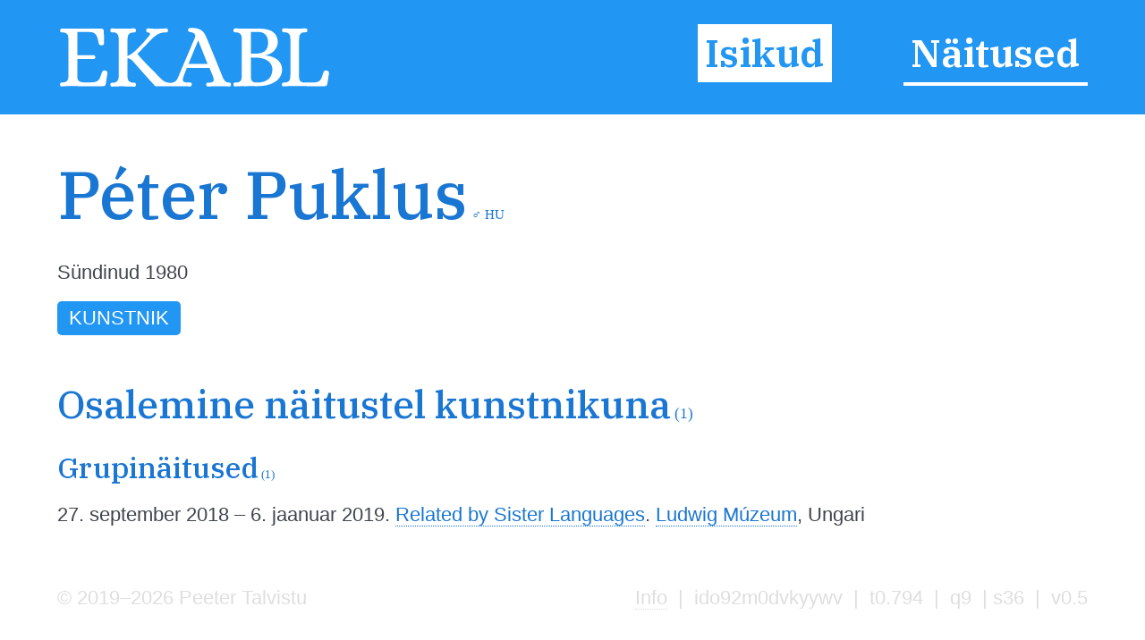

--- FILE ---
content_type: text/html; charset=utf-8
request_url: https://ekabl.ee/id/pukluspeter
body_size: 4438
content:
<!DOCTYPE html>
<html xmlns="http://www.w3.org/1999/xhtml"> 
<head>
<meta http-equiv="Content-Type" content="text/html; charset=utf-8" /> 
<meta name="robots" content="index, follow" />
<meta name="description" content="Eesti Kunsti ja Arhitektuuri Biograafiline Leksikon" />
<meta name="author" content="EKABL" />
<meta name="keywords" content="Kunst, Arhitektuur, Biograafia, Bibliograafia, Näitused, Näitusepaikad" />
<meta name="viewport" content="width=device-width, initial-scale=1.0">
<meta http-equiv="ImageResize" content="no" />
<meta http-equiv="ImageToolbar" content="no" />
<title>Péter Puklus - EKABL</title>
<link rel="apple-touch-icon" sizes="180x180" href="https://ekabl.ee/gfx/apple-touch-icon.png">
<link rel="icon" type="image/png" sizes="32x32" href="https://ekabl.ee/gfx/favicon-32x32.png">
<link rel="icon" type="image/png" sizes="16x16" href="https://ekabl.ee/gfx/favicon-16x16.png">
<link rel="manifest" href="https://ekabl.ee/gfx/manifest.json">
<link rel="mask-icon" href="https://ekabl.ee/gfx/safari-pinned-tab.svg" color="#5bbad5">
<meta name="theme-color" content="#ffffff">
<link href="https://ekabl.ee/css/style.css" rel="stylesheet" type="text/css" />
<script src="https://ajax.googleapis.com/ajax/libs/jquery/3.3.1/jquery.min.js" type="text/javascript"></script>
<link href="https://fonts.googleapis.com/css?family=IBM+Plex+Serif:500,600&amp;subset=cyrillic,cyrillic-ext,latin-ext,vietnamese" rel="stylesheet">
<script language="javascript" type="text/javascript"> 
<!--

$(document).on("scroll", function() {
	if($(document).scrollTop()>100) {
		$("#header").removeClass("large").addClass("small");
	} else {
		$("#header").removeClass("small").addClass("large");
	}
});

$(document).on("load", function() {
	$("#header").removeClass("large").addClass("small");
});

var isMenu = 0;

function disableScrolling(){
    var x=window.scrollX;
    var y=window.scrollY;
    window.onscroll=function(){window.scrollTo(x, y);};
}

function enableScrolling(){
    window.onscroll=function(){};
}

function showMenu() {
	if (isMenu == 0) {
		document.getElementById('fademenubg').style.display='block';
		document.getElementById('fademenu').style.display='table';
		var newtop = $("header").height();
		$('#fademenubg').css({'top' : newtop + 'px'});
		disableScrolling();
		isMenu = 1;
	} else {
		document.getElementById('fademenubg').style.display='none';
		document.getElementById('fademenu').style.display='none';
		enableScrolling();
		isMenu = 0;
	}
}

window.addEventListener("beforeunload", (event) => {
	
});

window.addEventListener("unload", (event) => {
   
});
-->
</script>
<!-- Global site tag (gtag.js) - Google Analytics -->
<script async src="https://www.googletagmanager.com/gtag/js?id=UA-8458934-3"></script>
<script>
  window.dataLayer = window.dataLayer || [];
  function gtag(){dataLayer.push(arguments);}
  gtag('js', new Date());

  gtag('config', 'UA-8458934-3');
</script>
<script src="https://ajax.googleapis.com/ajax/libs/jquery/3.3.1/jquery.min.js" type="text/javascript"></script>
<script src="https://cdn.jsdelivr.net/npm/chart.js@2.9.3/dist/Chart.bundle.min.js"></script>
<link href="https://cdn.jsdelivr.net/npm/chart.js@2.9.3/dist/Chart.min.css" rel="stylesheet" type="text/css" />
<script language="javascript" type="text/javascript"> 
<!--

var overlaywidth = "800px";
var overlayheight = "400px";

var statsdata = [{x: "2019-02-20", y: 0},{x: "2023-05-04", y: 1},{x: "2023-06-03", y: 2},{x: "2023-07-24", y: 3},{x: "2023-08-03", y: 4},{x: "2023-09-12", y: 5},{x: "2023-10-06", y: 6},{x: "2023-12-25", y: 7},{x: "2024-01-14", y: 8},{x: "2024-02-23", y: 9},{x: "2024-05-25", y: 10},{x: "2024-06-12", y: 11},{x: "2024-06-27", y: 12},{x: "2024-07-11", y: 13},{x: "2024-07-14", y: 14},{x: "2024-09-07", y: 15},{x: "2024-10-03", y: 16},{x: "2024-10-04", y: 17},{x: "2025-02-06", y: 18},{x: "2025-03-01", y: 19},{x: "2025-04-27", y: 20},{x: "2025-05-19", y: 21},{x: "2025-06-03", y: 22},{x: "2025-06-04", y: 23},{x: "2025-07-04", y: 24},{x: "2025-07-08", y: 25},{x: "2025-07-29", y: 26},{x: "2025-09-10", y: 27},{x: "2025-10-22", y: 28},{x: "2025-10-24", y: 29},{x: "2025-10-25", y: 30},{x: "2025-11-17", y: 31},{x: "2025-11-19", y: 33},{x: "2025-11-23", y: 34},{x: "2026-01-05", y: 35},{x: "2026-01-17", y: 36}];
function LTrim(value) {	
	var re = /\s*((\S+\s*)*)/;
	return value.replace(re, "$1");
}

function RTrim(value) {
	var re = /((\s*\S+)*)\s*/;
	return value.replace(re, "$1");
}

function isEmpty(strValue) {
	var strTemp = strValue;
	strTemp = LTrim(RTrim(strTemp));
	if(strTemp.length > 0) {
		return false;
	}
	return true;
}

var ispopup = false;

document.onkeydown = function(evt) {
    evt = evt || window.event;
    var isEscape = false;
    if ("key" in evt) {
        isEscape = (evt.key == "Escape" || evt.key == "Esc");
    } else {
        isEscape = (evt.keyCode == 27);
    }
    if (isEscape && ispopup) {
		closeOne();
    }
};

function closeOne() {
	ispopup = false;
	enableScrolling();
	document.getElementById('overlay').style.display='none';
	document.getElementById('fadepopup').style.display='none';
}

//show popup with one object details in table view
function showOne() {
	
	ispopup = true;
	disableScrolling();
	
	document.getElementById('overlay').style.height=overlayheight;
	document.getElementById('overlay').style.width=overlaywidth;
	document.getElementById('overlay').style.display='table';
	document.getElementById('fadepopup').style.display='block';
	
	var ctx = document.getElementById('statsChart');

	var myChart = new Chart(ctx, {
		type: 'line',
        data: {
            datasets: [{
                data: statsdata,
				stepped: true,
				borderJoinStyle: 'mitter',
				lineTension: 0,
                borderColor: '#2196F3',
                backgroundColor: 'rgba(33, 150, 243, 0.2)'
            }]
        },
        options: {
			responsive: false,
			title: {
                display: false
            },
			legend: {
				display: false
			},
			tooltips: {
				enabled: true,
				callbacks: {
					title: function() { null }
				}
			},
			elements: {
                point:{
                    radius: 2
                }
            },
            scales: {
				xAxes: [{
					type: 'time',
					time: {
						tooltipFormat: 'DD.MM.YYYY'
					},
					distribution: 'linear',
					ticks: {
						autoSkip: true,
						maxRotation: 0,
						maxTicksLimit: 5
					}
				}],
                yAxes: [{
					ticks: {
						autoSkip: true,
						distribution: 'linear',
						maxRotation: 0,
						maxTicksLimit: 5
					}
                }]               
            }
        }
	});
}
var gettingconnections = 0;

function article_connections(connection,which,connectiontype) {
	var newname = 'connections_'+which+"_"+connection;

	//if connections div exists
	if (document.getElementById(newname)) {
		//if it is hidden
		if (document.getElementById(newname).style.display == 'none') {
			document.getElementById(newname).style.display = 'table';
			document.getElementById('show_'+which+"_img_"+connection).src="https://ekabl.ee/gfx/remove.svg";
			document.getElementById('show_'+which+"_img_"+connection).alt="Peida seosed";
			document.getElementById('show_'+which+"_"+connection).title="Peida seosed";
		} else {
			document.getElementById(newname).style.display = 'none';
			document.getElementById('show_'+which+"_img_"+connection).src="https://ekabl.ee/gfx/add.svg";
			document.getElementById('show_'+which+"_img_"+connection).alt="Näita seoseid";
			document.getElementById('show_'+which+"_"+connection).title="Näita seoseid";
		}
	} else {
		if (gettingconnections == 0) {
			if (connectiontype == 1) {
				var connectionscript = "get_connection";
			} else {
				var connectionscript = "get_av_connection";
			}
			gettingconnections = 1;
			if (window.XMLHttpRequest) {
				// code for IE7+, Firefox, Chrome, Opera, Safari
				xmlhttp=new XMLHttpRequest();
			} else {
				// code for IE6, IE5
				xmlhttp=new ActiveXObject("Microsoft.XMLHTTP");
			}
		
			xmlhttp.onreadystatechange=function() {
				gettingconnections = 0;
				if (xmlhttp.readyState==4 && xmlhttp.status==200) {
					var returnarray = xmlhttp.responseText.split("|");
					if (returnarray[0] == "OK") {
						var newdiv = document.createElement("DIV");
						newdiv.className = "connections";
						newdiv.id = newname;
						var olddiv = which+"_"+connection;
						document.getElementById(olddiv).appendChild(newdiv);
						var getnew = document.getElementById(newname);
						returnarray.shift();
						returnval = "";
						for (var i = 0; i< returnarray.length;i++) {
							thisarray = returnarray[i].split("/");
							if (thisarray[1] != 0) {
								if (thisarray[1] == 2) {
									if (thisarray[2] == 3) {
										whichis = "Mainitav";
										imgis = "connection_institution_mention.png";
									} else if (thisarray[2] == 4) {
										whichis = "Pikemalt";
										imgis = "connection_institution_lengthy.png";
									} else {
										whichis = "Selle kohta";
										imgis = "connection_institution_about.png";
									}
									hrefis = "https://ekabl.ee/institution/";
								} else if (thisarray[1] == 3) {
									if (thisarray[2] == 3) {
										whichis = "Mainitav";
										imgis = "connection_exhibition_mention.png";
									} else if (thisarray[2] == 4) {
										whichis = "Pikemalt";
										imgis = "connection_exhibition_lengthy.png";
									} else {
										whichis = "Selle kohta";
										imgis = "connection_exhibition_about.png";
									}
									hrefis = "https://ekabl.ee/exhibition/";
								} else {
									if (thisarray[2] == 2) {
										if (connectiontype = 1) {
											whichis = "Esineb";
										} else {
											whichis = "Tsiteeritav";
										}
										imgis = "connection_person_citation.png";
									} else if (thisarray[2] == 3) {
										whichis = "Mainitav";
										imgis = "connection_person_mention.png";
									} else if (thisarray[2] == 4) {
										whichis = "Pikemalt";
										imgis = "connection_person_lengthy.png";
									} else if (thisarray[2] == 5) {
										if (connectiontype = 1) {
											whichis = "Teosed nähtavad";
										} else {
											whichis = "Illustraator";
										}
										imgis = "connection_person_illustrator.png";
									} else if (thisarray[2] == 6) {
										whichis = "Tsiteeritav";
										imgis = "connection_person_quotation.png";
									} else {
										whichis = "Tema kohta";
										imgis = "connection_person_about.png";
									}
									hrefis = "https://ekabl.ee/id/";
								}
								returnval += "<a href=\'"+hrefis+thisarray[3]+"\' title=\'"+whichis+": "+thisarray[0]+"\' class=\'connection\'><img src=\'https://ekabl.ee/gfx/"+imgis+"\' width=\'26\' class=\'connection-icon\' height=\'24\' title=\'"+whichis+": "+thisarray[0]+"\' /><span class=\'connection-text\'>"+thisarray[0].replace(' ','&nbsp;');+"</span></a>";
								returnval += " ";
							} else {
								whichis = "Märksõna"; 
								returnval += "<a href=\'javascript: void(0);\' style=\'cursor:default;\' class=\'connection\' title=\'"+whichis+": "+thisarray[0]+"\'><span class=\'connection-text\'>"+thisarray[0].replace(' ','&nbsp;');+"</span></span>";
								returnval += " ";
							}
						}
						document.getElementById('show_'+which+"_img_"+connection).src="https://ekabl.ee/gfx/remove.svg";
						document.getElementById('show_'+which+"_img_"+connection).alt="Peida seosed";
						document.getElementById('show_'+which+"_"+connection).title="Peida seosed";
						getnew.innerHTML = returnval;
					}
				}
			}
			xmlhttp.open("GET","https://ekabl.ee/live/"+connectionscript+".php?connection="+connection,true);
			xmlhttp.send();
		}
	}
}
function showstatistics() {
	document.getElementById('overlaycontent').innerHTML="<canvas id=\'statsChart\' style=\'width: 100%; height: 100%;\'></canvas>";
	showOne();
}

function startstatistics(thisid,thistype,allstats) {
	if (allstats > 1) {
		document.getElementById("additionalstats").style.display="block";
	}
}
-->
</script>
</head>
<body>
<div id="fade"></div>
<div id="fadepopup" onclick="closeOne();"></div>
<div id="overlay">
	<div class="closebutton"><a href="javascript:void(0);" onclick="closeOne();" class="button red iconbutton" title="Sulge"><img src="https://ekabl.ee/gfx/cross_16.svg" class="buttonimg" alt="Sulge" /></a></div>
	<div id="overlaycontent" class="overlaycontent"></div>
</div>
<div id="fademenubg"></div>
<div id="fademenu">
	<ul>
	<li><a href="https://ekabl.ee/id" title="Isikud" class="menuact">Isikud</a></li>
	<li><a href="https://ekabl.ee/exhibition" title="Näitused">Näitused</a></li>
		</ul>
</div>
<div id="printlogo"><img src="https://ekabl.ee/gfx/logo_black.svg" width="250" title="Eesti Kunsti ja Arhitektuuri Biograafiline Leksikon" /></div>
<div id="loadingwheel"></div>
<div id="header" class="large">
	<div class="logo"><a href="https://ekabl.ee/index.php" title="Eesti Kunsti ja Arhitektuuri Biograafiline Leksikon" style="border: none;"><img src="https://ekabl.ee/gfx/logo.svg" title="Eesti Kunsti ja Arhitektuuri Biograafiline Leksikon" /></a></div>
	
	<div class="menu">
		<ul>
		<li><a href="https://ekabl.ee/id" title="Isikud" class="menuact">Isikud</a></li>
		<li><a href="https://ekabl.ee/exhibition" title="Näitused">Näitused</a></li>
				</ul>
	</div>
		
	<div class="menustripes"><a href="javascript:void(0);" onclick="javascript:showMenu();" title="Vaata menüüd" style="border: none;"><img src="https://ekabl.ee/gfx/menu.svg" title="Vaata menüüd" /></a></div>
</div>
<div class="mainblock">
	<div class="contentblock">
<div class="maincontent">
<div class="fullcontent">
<div class="additionalwrapper"><div id="additionalwikipedia" class="additionalwikipedia" style="display: none;"><img src="https://ekabl.ee/gfx/wikipedia.svg" width="80" alt="Vikipeedia" style="position: relative; top: 10px;" /><span id="wikipedialinks"></span></div><div class="additionalwikidata"></div><div id="additionaletis" class="additionaletis" style="display: none; margin-top: 15px;"><span id="etislink"></span></div><div id="additionalstats" class="additionalstats"><a href="javascript:void(0);" onclick="showstatistics();" class="statsbutton" title="Statistika" />&nbsp;</a></div></div>
<h1>Péter Puklus<span class="gender" title="Mees">&nbsp;&male;</span><span class="gender"> <span title="Ungari">HU</span></span></h1><div class="details"><p>Sündinud 1980</p></div><p><span class="keyword">Kunstnik</span> </p><br />
<h2>Osalemine näitustel kunstnikuna<span class="total"> (1)</span></h2>
<h3>Grupinäitused<span class="total"> (1)</span></h3>
<p class='exhibitions'>27. september 2018 &ndash; 6. jaanuar 2019. <a href="https://ekabl.ee/exhibition/ex92u3fcy5ojsa" title="Related by Sister Languages">Related by Sister Languages</a>. <a href="https://ekabl.ee/institution/in8lnak0ficbz3" title="Ludwig Múzeum">Ludwig Múzeum</a>, Ungari</p>
</div>
</div>
		
	</div>
	<div class="footer">
		<div class="footerdata"><a href="https://ekabl.ee/about.php" title="Info">Info</a>&nbsp; | &nbsp;ido92m0dvkyywv&nbsp; | &nbsp;t0.794&nbsp; | &nbsp;q9&nbsp; | s36&nbsp; | &nbsp;v0.5</div>
		<div class="footercopy">&copy; 2019&ndash;2026 Peeter Talvistu</div>
	</div>
</div>
<script language="javascript" type="text/javascript">
<!--
startstatistics(4611,1,36);
-->
</script>
 <input style="display:none" id="__pageLoaded" value=""/>
</body>
</html>

--- FILE ---
content_type: text/css
request_url: https://ekabl.ee/css/style.css
body_size: 3614
content:
/* colors */

:root {
	--body-color: #40444c;
	--main-color: #2196f3;
	--second-color: #1976d2;
	--third-color: #154087;
	--light-color: #dedede;
	--lighter-color: #ededed;
	--dark-color: #c4c4c4;
	--darker-color: #757575;
	--error-color: #fe4110;
	--error-dark-color: #e60000;
	--light-font-color: #ffffff;
	--dark-font-color: #000000;
	--white-color: #ffffff;
	--black-color: #000000;
	--field-color: #c1cde5;
	--second-field-color: #d6e4ff;
	--third-field-color: #e6f2ff;
}

/* main styles */

*, 
*:before, 
*:after {
	margin: 0;
	padding: 0;
	box-sizing: border-box;
	-moz-box-sizing: border-box;
	-webkit-box-sizing: border-box;
}

html {
	height: 100%;
	overflow-y: scroll;
}

body {
	color: var(--body-color); 
	background-color: var(--white-color); 
	font: 1.35em sans-serif; 
	line-height:1.5em;
	min-height: 100%;
	position: absolute;
	top: 0;
	left: 0;
	width: 100%;
	height: 100%;
}


td {
	color: var(--body-color); 
	font: 1.35em sans-serif; 
	line-height:1.5em;
}

::selection {
	color: var(--white-color);
	background: var(--main-color);
}

mark {
	color: var(--white-color);
	background: var(--main-color);
}

/* overlay styles */

#fade, #fadepopup {
    display: none;
    position: fixed;
    left: 0%;
    top: 0%;
    background-color: var(--black-color);
    -moz-opacity: 0.7;
    opacity: .70;
    filter: alpha(opacity=70);
    width: 100%;
    height: auto;
    z-index: 90;
	cursor: default;
	overflow:visible;
	min-height: 100%;
	overflow: hidden;
}

#fademenubg {
    display: none;
    position: fixed;
    left: 0%;
	top: 0;
    background-color: var(--black-color);
    -moz-opacity: 0.9;
    opacity: .90;
    filter: alpha(opacity=90);
    width: 100%;
    height: auto;
    z-index: 70;
	cursor: default;
	overflow:visible;
	min-height: 100%;
	overflow: hidden;
}

#loadingwheel {
    display: none;
	position: fixed;
	overflow: hidden;
	top: 0;
	right: 0;
	bottom: 0;
	left:  0;
	margin: auto;
	width: 200px;
	height: 200px;
    z-index: 100;
	background-image: url(../gfx/loading.svg);
}


#overlay {
    display: none;
	position: fixed;
	overflow: hidden;
	top: 0;
	right: 0;
	bottom: 0;
	left:  0;
	margin: auto;
	min-width: 500px;
	min-height: 50px;
	padding: 1vmax;
    border: 3px var(--dark-color) solid;
    background-color: var(--white-color);
    z-index: 100;
	webkit-border-radius: 5px;  /* Safari */
	-moz-border-radius: 5px;    /* Firefox\Gecko Engine */
	-o-border-radius: 5px;     /* Opera */
	border-radius: 5px;
}

.overlaycenter {
	width: 100%;
	text-align: center;
}

.closebutton {
	position: absolute;
	right: 0px;
	top: 0px; 
	margin: 5px;
}

.overlaycontent {
	text-align: left;
	display: table;
	width: 100%;
	height: 100%;
}

/* header styles */

#header {
	background-color: var(--main-color); 
	color: var(--light-font-color);
	width: 100%;
	display: flex;
	position: fixed;
	align-items: center;
	justify-content: space-between;
	top: 0;
	left: 0;
	z-index: 80;
}

.large {
	height: 10vmax;
	padding: 2vmax 5vmax 2vmax 5vmax;
}

.small {
	height: 5vmax;
	padding: 1vmax 5vmax 1vmax 5vmax;
}

.logo {
	float: left;
	text-align: left;
	height: 100%;
	vertical-align: middle;
}

.logo img {
	min-height: 3vmax;
	height: 100%;
}

.menu {
	float: right;
}

.menustripes {
	float: right;
	display: none;
}

.menu a, .menu a:visited, .menu a:active, #fademenu a, #fademenu a:visited, #fademenu a:active {
	color: var(--light-font-color);
	text-decoration: none;
	font-weight: bold;
	font-family: 'IBM Plex Serif', serif;
	font-size: 2em;
	text-decoration: none;
	padding: 0.1em 0.2em 0.1em 0.2em;
	border-bottom: 0.1em var(--light-font-color) solid;
}

.menu a:hover, #fademenu a:hover {
	text-decoration: none;
	border-bottom: 0.1em var(--main-color) solid;
}

.menu ul {
}

.menu li {
	display: inline;
	padding-left: 2.5em;
}

.small .menu a {
	font-size: 1.5em;
}

@media (max-width: 1500px) {
	.small .menu a {
		font-size: 1.3em;
	}
}

#fademenu a:hover {
	text-decoration: none;
	border-bottom: 0.1em var(--light-font-color) solid;
}

#fademenu ul {
	list-style: none;
}

#fademenu li {
	margin-bottom: 2em;
}

#fademenu {
	position: fixed;
    left: 0%;
    top: 10vmax;
	width: 100%;
	padding: 50px 0px 50px 0px;
	text-align: center;
	vertical-align: middle;
	display: none;
	z-index: 91;
}

.menu a.menuact, .menu a.menuact:visited, .menu a.menuact:active {
	color: var(--main-color);
	font-weight: bold;
	border-bottom: none;
	background-color: var(--white-color);
}

.menu a.menuact:hover {
	border-bottom: none;
}

#fademenu a.menuact, #fademenu a.menuact:visited, #fademenu a.menuact:active {
	color: var(--black-color);
	background-color: var(--white-color);
	border-bottom: none;
}

#header, .logo, .logo img, .menu a, .menustripes, .menustripes img {
	transition: .2s all ease;
	-moz-transition: .2s all ease;
	-webkit-transition: .2s all ease;
	-o-transition: .2s all ease;
}

@media (max-width: 1000px) {
	.large {
		height: 10vmax;
	}
	
	.small {
		height: 5vmax;
	}
	
	.menu {
		display: none;
	}
	
	.logo img {
		height: 100%;
	}
	
	.menustripes {
		float: right;
		height: 100%;
		display: block;
	}
	
	.menustripes img {
		height: 100%;
	}
}

/* body styles */


.mainblock {
	position: relative;
	max-width: 100%;
	text-align: left;
	margin: 0 auto;
	margin-top: 11vmax;
	display: table;
	height: 100%;
}

@media (max-width: 1200px) {
	.mainblock {
		width: 100%;
	}
}

@media (min-width: 1200px) {
	.mainblock {
		min-width: 100%;
	}
}

a, a:visited, a:active {
	color: var(--second-color); 
	text-decoration: none;
	border-bottom: 1px var(--second-color) dotted;
}

a:hover {
	border-bottom: 1px var(--second-color) solid;
}

.contentblock {
	margin: 0;
}

@media (max-width: 1000px) {
	.contentblock {
		margin: 20px 0px 0px 0px;
	}
}

@media (max-width: 800px) {
	.contentblock {
		margin: 20px 0px 0px 0px;
	}
}

.maincontent {
	text-align: left;	

}

.fullcontent {
	padding: 20px 5vmax 0 5vmax;
	display: table;
	width: 100%;
}

.footer {
	color: var(--light-color);
	font: 0.5em;
	line-height:1.6em;
	text-align: left;
	width: 100%;
	float: right;
	clear: both;
	margin: 3vmax 0px 3vmax 0px;
	padding: 0px 5vmax 0px 5vmax;
}

@media (min-width: 500px) {

	.footercopy {
		float: left;
	}

	.footerdata {
		float: right;
	}
}

.sitesearch {
	width: 100%;
	margin-top: 2vmax;
	margin-bottom: 1vmax;
	min-height: 3vmax;
}


/* link styles */

.footer a, .footer a:visited, .footer a:active {
	color: var(--light-color);
	border-bottom: 1px var(--light-color) dotted;
}

.footer a:hover {
	border-bottom: 1px var(--dark-color) solid;
	color: var(--dark-color);
}

.icon, .icon:visited, .icon:active, .icon:hover  {
	border: none;
	float: right;
	margin-top: 2px;
	margin-right: 2px;
}

/* content styles */

.content {
	width: 100%;
	margin-top: 12px;
	text-align: left;
	display: block;
}

.fullwidth {
	display: table;
	width: 100%;
}

.leftcol {
	text-align: left;
	padding: 0px 15px 0px 0px;
	display: inner-block;
}

@media (min-width: 1000px) {
	.leftcol {
		float: left;
		width: 70%;
	}
}

@media (max-width: 999px) {
	.leftcol {
		padding-bottom: 30px;
	}
}

.rightcol {
	float: right;
	width: 20%;
	text-align: center;
	display: block;
}

.thirdcol {
	padding: 0px;
	text-align: center;
	display: inner-block;
}

@media (min-width: 1000px) {
	.thirdcol {
		float: right;
		width: 25%;
	}
}

.blocktext p {
	line-height: 1.6em;
	margin-bottom: 15px;
}	

.infobox {
	display: block;
	margin-top: 10px;
}

.infoboxheader {
	margin-bottom: 10px;
}

.infoboxcontent {
	padding: 20px 8px 20px 8px;
	width: 100%;
}

.statistics {
	font-size: 0.8em;
}

.statistics p {
	line-height: 1.2em;
	margin-bottom: 10px;
}

.listnames td {
	font-size: 0.8em;
	vertical-align: top;
	text-align: left;
	margin-bottom: 5px;
}

.error_big {
	text-align: center;
	width: 100%;
	font-weight: bold;
	padding-top: 50px;
	font-size: 2.5em;
	color: var(--second-color);
}

.institutionyears {
	display: block;
	margin: 20px 30px;
}

@media (min-width: 500px) {
	.institutionyears {
		float: right;
	}
}

.details p {
	line-height: 1.5em;
	margin-bottom: 0.4em;
}

.additionalwrapper {
	float: right;
	margin-top: 50px;
	margin-right: 80px;
	text-align: center;
}

.additionalwikipedia {
}

.additionalwikidata {
	padding-top: 20px;
	margin-left: 10px;
	color: var(--light-color);
}

.additionalstats {
	margin-top: 10px;
	display: none;
}

.statsbutton {
	padding: 5px 14px 5px 14px;
	background-image: url(../gfx/stats_icon_white.svg);
	background-repeat: no-repeat;
	background-size: 30px 24px;
	background-position: center;
	webkit-border-radius: 5px;  /* Safari */
	-moz-border-radius: 5px;    /* Firefox\Gecko Engine */
	-o-border-radius: 5px;     /* Opera */
	border-radius: 5px;
	background-color: var(--white-color);
}


.statsbutton:hover {
	/* background-color: #cdcdcd; */
	background-image: url(../gfx/stats_icon_white.svg);
}

.additionalwrapper a {
	color: var(--light-color);
	border-bottom: none;
}

.additionalwrapper a:hover {
	color: var(--dark-color); 
}

@media (max-width: 1000px) {
	.additionalwrapper {
		margin-right: 0px;
	}
}

@media (max-width: 500px) {
	.additionalwrapper {
		display: none;
	}
}

.additionallink {
	color: var(--light-font-color);
	padding: 5px 7px 5px 7px;
	background-color: var(--lighter-color);
	webkit-border-radius: 5px;  /* Safari */
	-moz-border-radius: 5px;    /* Firefox\Gecko Engine */
	-o-border-radius: 5px;     /* Opera */
	border-radius: 5px;
	text-transform: uppercase;
}

a.additionallink {
	color: var(--light-font-color);
	border-bottom: none;
}

a.additionallink:hover {
	color: var(--light-font-color);
	background-color: var(--dark-color); 
}
		
/* text styles */

p {
	line-height: 2.5em;
}

.compulsory {
	color: var(--error-color);
	font-weight: bold;
}

h1 {
	font-weight: 500;
	font: 3.5em 'IBM Plex Serif', serif;
	color: var(--second-color); 
	margin-bottom: 0.3em;
	margin-top: 0.1em;
}

@media (max-width: 1000px) {
	h1 {
		font-size: 3em;
	}
}

@media (max-width: 500px) {
	h1 {
		font-size: 2.5em;
	}
}

h2 {
	font-weight: 500;
	font: 2em 'IBM Plex Serif', serif;
	color: var(--second-color); 
	margin-bottom: 0.5em;
	margin-top: 0.2em;
}

h3 {
	font-weight: 500;
	font: 1.5em 'IBM Plex Serif', serif;
	color: var(--second-color); 
	margin-bottom: 0.5em;
	margin-top: 0.5em;
}

h4 {
	font-weight: 500;
	font: 1.3em 'IBM Plex Serif', serif;
	color: var(--second-color); 
	margin-bottom: 0.3em;
	margin-left: 0.7em;
	margin-top: 0.5em;
}

.blue {
	color: var(--second-color);
}

.tcomment {
	text-align: left;
	padding: 0px 5px 0px 5px;
}

.keyword {
	color: var(--light-font-color);
	padding: 0.3em 0.6em 0.3em 0.6em;
	background-color: var(--main-color);
	webkit-border-radius: 5px;  /* Safari */
	-moz-border-radius: 5px;    /* Firefox\Gecko Engine */
	-o-border-radius: 5px;     /* Opera */
	border-radius: 5px;
	text-transform: uppercase;
}

a.keyword {
	color: var(--light-font-color);
	border-bottom: none;
}

a.keyword:hover {
	background-color: var(--third-color); 
}

a.letter {
	color: var(--light-font-color);
	padding: 5px 7px 5px 7px;
	background-color: var(--main-color);
	webkit-border-radius: 5px;  /* Safari */
	-moz-border-radius: 5px;    /* Firefox\Gecko Engine */
	-o-border-radius: 5px;     /* Opera */
	border-radius: 5px;
	text-transform: uppercase;
}

a.letter {
	color: var(--light-font-color);
	border-bottom: none;
}

a.letter:hover {
	background-color: var(--third-color); 
}

a.letter.act {
	color: var(--main-color);
	font-weight: bold;
	background-color: var(--white-color);
}

a.letter.act:hover {
	color: var(--main-color);
	background-color: var(--white-color);
}

.gender {
	font-weight: normal;
	font: 0.2em serif;
	
}

.total {
	font-weight: normal;
	font: 0.4em serif;
}

.rightboxsmall {
	font-weight: normal;
	font: 0.6em serif;
}

.negative {
	color: var(--error-color);
}

sup {
	vertical-align: top;
	top: 0px;
}

ul li {
	margin-bottom: 5px;
	margin-left: 20px;
}

@media (max-width: 800px) {
	ul li {
		margin-bottom: 7px;
	}
}

.exhibitions {
	line-height:  1.5em;
	margin-bottom: 1em;
}

.connections {
	display: table;
	margin-top: 0.2em;
	margin-bottom: 0.4em;
}

.connection {
	color: var(--light-font-color);
	line-height: 1.2em;
	padding: 0.3em 0.4em 0.2em 0.4em;
	margin-right: 0.3em;
	margin-bottom: 0.3em;
	background-color: var(--dark-color);
	webkit-border-radius: 0.2em;  /* Safari */
	-moz-border-radius: 0.2em;    /* Firefox\Gecko Engine */
	-o-border-radius: 0.2em;     /* Opera */
	border-radius: 0.2em;
	text-transform: uppercase;
}

a.connection {
	color: var(--light-font-color);
	border-bottom: none;
	display: table;
	float: left;
}

a.connection:hover {
	background-color: var(--darker-color); 
}

.connection-icon {
	float: left;
	margin-top: 1px;
}

.connection-text {
	float: right;
	margin-top: -1px;
}

.show_about img {
	padding-bottom: 0.1em;
	width: 0.7vmax;
}

.smalldetails {
	font-size: 0.8em;
}

.searchdetails {
	font-size: 0.8em;
	line-height: 1.2em;
	font-style: italic;
}

.tabs-bar {
	width: 100%;
	overflow: hidden;
}

.tabs-item {
	padding: 1em;
	float: left;
	width: auto;
	border: none;
	display: block;
	outline: 0;
	font-size: 0.8em;
	cursor: pointer;
	background-color: var(--lighter-color);
}

.tabs-item:hover {
	background-color: var(--dark-color);
}

.disabled-tab {
	color: var(--dark-color);
	cursor: default;
}

.disabled-tab:hover {
	background-color: var(--lighter-color);
}

.active-tab {
	color: var(--main-color);
	cursor: default;
	box-shadow: 0 5px 0 var(--main-color) inset;
	background-color: var(--white-color);
}

.active-tab:hover {
	background-color: var(--white-color);
}

.showresults {
	padding: 1em 2em;
}

.count {
	float: right;
    font-family: sans-serif;
}

.loading:after {
  display: inline-block;
  animation: dotty steps(1,end) 1s infinite;
  content: '';
}

@keyframes dotty {
  0%   { content: '   '; }
  25%  { content: '.  '; }
  50%  { content: '.. '; }
  75%  { content: '...'; }
  100% { content: '   '; }
}

/* form styles */

form {
	margin: 5px 0px 0px 0px;
}

input, select, textarea {
	font: 1em sans-serif; 
	border: 1px var(--dark-color) solid;
	color: var(--body-color);
	padding: 0.5em;
	display: block;
	width: 100%;
}

input[type="text"]:focus, input[type="password"]:focus, select:focus, textarea:focus {
	outline: 0;
	border: 1px solid var(--main-color);
}

input[type="submit"]:focus, input[type="button"]:focus {
	outline: 0;
}

input[type="checkbox"] {
	margin-top: 1vmax;
	height: 1vmax;
	margin-bottom: 0px;
}

.whiteborder, .whiteborder:focus {
	border: 1px var(--white-color) solid;
}

.checklabel {
	float: left;
}

textarea {
	resize: vertical;
}

.smtextarea {
	height: 100px;
}

.radio {
	border: none;
	margin: 0px;
}

.checkbox {
	margin: 10px 0px 6px 5px;
	display: inline;
	width: auto;
}

legend {
	color: var(--third-color); 
	font-weight: bold;
	padding: 0px 5px 0px 5px;
}

fieldset {
	padding: 5px 20px 20px 20px;
	margin: 0px;
	border: 1px var(--field-color) solid;
	text-align: left;
	margin-bottom: 10px;
}

label {
	text-align: left;
	padding: 10px 0px 3px 5px;
	font-weight: bold;
	display: block;
}

.field2 {
	background-color: var(--second-field-color);
	padding: 8px 5px 4px 5px;
}

.field2 label {
	width: 50%;
}

.nofloat {
	float: none;
	clear: none;
	width: auto;
	padding: 0px 4px 0px 4px;
}

.smallinput {
	width: 50%;
}

.admin_breadcrumb, .admin_breadcrumb a {
	color: var(--dark-color);
	width: 70%;
	overflow: hidden;
	text-align: left;
}

.admin_breadcrumb a {
	 border-bottom: 1px var(--dark-color) dotted;
 }

.admin_breadcrumb a:hover {
	border-bottom: 1px var(--dark-color) solid;
}

.formlist_element {
	float: left;
	margin-right: 30px;
}

.connection_list {
	display: table;
	width: 100%;
	border-bottom: 1px var(--main-color) dotted;
}

hr {
	background-color: var(--main-color); 
}


/* print styles */

#printlogo {
	padding-left: 30px;
	padding-top: 20px;
	display: none;
}

@media print {
	header, .footer {
	   display: none;
	}
	
	a {
		border-bottom: none;
	}
	
	body {
		font-size: 1em;
		margin: 0px;
		height: auto;
	}
	
	.mainblock {
		display: table;
	}
	
	.keyword {
		border: 1px solid var(--dark-font-color);
		color: var(--dark-font-color);
		background-color: var(--white-color);
	}
	
	.show_about {
		display: none;
	}
	
	.contentblock {
		margin-top: 20px;
	}
	
	h1, h2, h3, h4, h5, a, a:visited, a:active, a:hover {
		color: var(--dark-font-color);
	}
	
	#printlogo {
		display: block;
	}
	
	.additionalwrapper {
		display: none;
	}
}

li.select2-selection__choice {
    max-width: 100%;
    overflow: hidden;
    white-space: normal;
	word-wrap: break-word;
	margin: 0;
}
ul.select2-selection__rendered {
    padding-right: 12px !important;
}
.select2-search--inline {
	margin: 0;
	padding: 0;
}
.select2-results__option {
	margin: 2px 5px 2px 5px;
	padding: 0;
}

.select2 input {
	height: auto;
	min-height: 24px;
}

.select2-container .select2-search--inline .select2-search__field {
	margin-top: 8px;
	padding: 0.3em 0.5em 0.2em 0.5em;
}

.popupselect.select2-dropdown {
	z-index: 150;
}

--- FILE ---
content_type: image/svg+xml
request_url: https://ekabl.ee/gfx/stats_icon_white.svg
body_size: 499
content:
<?xml version="1.0" encoding="utf-8"?>
<!-- Generator: Adobe Illustrator 21.0.0, SVG Export Plug-In . SVG Version: 6.00 Build 0)  -->
<svg version="1.1" id="Layer_1" xmlns="http://www.w3.org/2000/svg" xmlns:xlink="http://www.w3.org/1999/xlink" x="0px" y="0px"
	 viewBox="0 0 30 24" style="enable-background:new 0 0 30 24;" xml:space="preserve">
<style type="text/css">
	.st0{fill:#FFFFFF;}
</style>
<g>
	<rect x="16.3" y="9" class="st0" width="3" height="10"/>
	<rect x="10.8" y="7.2" class="st0" width="2.8" height="11.8"/>
	<rect x="22.1" y="5" class="st0" width="2.8" height="14"/>
	<rect x="5.1" y="13" class="st0" width="2.8" height="6"/>
</g>
</svg>
